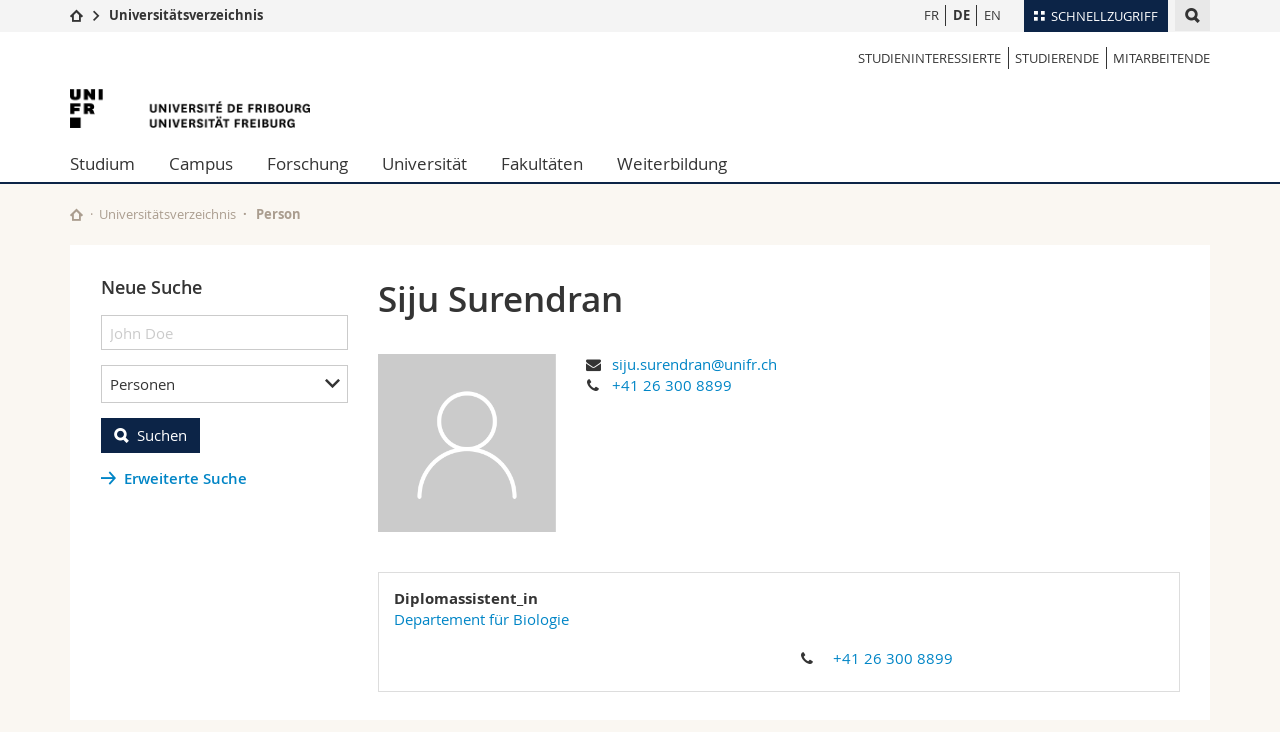

--- FILE ---
content_type: text/html; charset=UTF-8
request_url: https://www.unifr.ch/directory/de/people/376921/3a16b
body_size: 12452
content:
<!--[if lt IE 9]><!DOCTYPE html PUBLIC "-//W3C//DTD XHTML 1.1//EN" "http://www.w3.org/TR/xhtml11/DTD/xhtml11.dtd"><![endif]-->
<!--[if gt IE 8]><!-->
<!DOCTYPE html>
<!--<![endif]-->
<!--[if lt IE 7]><html xmlns="http://www.w3.org/1999/xhtml" class="lt-ie9 lt-ie8 lt-ie7"> <![endif]-->
<!--[if IE 7]><html xmlns="http://www.w3.org/1999/xhtml" class="lt-ie9 lt-ie8"> <![endif]-->
<!--[if IE 8]><html xmlns="http://www.w3.org/1999/xhtml" class="lt-ie9"> <![endif]-->
<!--[if IE 9]><html class="ie9"> <![endif]-->
<!--[if gt IE 9]><!-->
<html lang="de"><!--<![endif]-->

<head>
    <link rel="preconnect" href="https://cdn.unifr.ch" />
    <link rel="dns-prefetch" href="https://www.googletagmanager.com" />
    <link rel="dns-prefetch" href="https://www.google.com" />
    <link rel="preload" href="https://cdn.unifr.ch/Assets/fonts/OpenSans-Regular-webfont.woff" as="font"
        type="font/woff" crossorigin>
    <link rel="preload" href="https://cdn.unifr.ch/Assets/fonts/OpenSans-Semibold-webfont.woff" as="font"
        type="font/woff" crossorigin>
    <link rel="preload" href="https://cdn.unifr.ch/Assets/fonts/OpenSans-Bold-webfont.woff" as="font"
        type="font/woff" crossorigin>
    <link rel="preload" href="https://cdn.unifr.ch/Assets/fonts/OpenSans-Light-webfont.woff" as="font"
        type="font/woff" crossorigin>

    <meta http-equiv="X-UA-Compatible" content="IE=edge,chrome=1">
    <meta charset="utf-8">
    <meta name="viewport" content="width=device-width, initial-scale=1">
    <meta name="csrf-token" content="1tU8mmb2eE3fkD3bGTPrNIurFrh6rqqUxkCnOqBr" />
            <meta name="robots" content="index, follow">
        <link rel="alternate" hreflang="en" href="https://www.unifr.ch/directory/en/people/376921/3a16b"><link rel="alternate" hreflang="fr" href="https://www.unifr.ch/directory/fr/people/376921/3a16b">        <link rel="canonical" href="https://www.unifr.ch/directory/de/people/376921/3a16b">
    
    

    <title>
                    Siju Surendran
         - Universität Freiburg
    </title>

    <link href="//cdn.unifr.ch/uf/v2.4.3/css/bootstrap.css" rel="stylesheet" media="all" type="text/css"
        crossorigin>
    <link href="//cdn.unifr.ch/uf/v2.4.3/css/main.css" rel="stylesheet" media="all" type="text/css" crossorigin>
    <link href="https://www.unifr.ch/directory/css/app.css" rel="stylesheet" media="all" type="text/css" crossorigin>
    <link href="//cdn.unifr.ch/uf/v2.4.3/css/directory.css" rel="stylesheet" media="all" type="text/css"
        crossorigin>
    <link rel="shortcut icon" type="image/ico" href="//cdn.unifr.ch/sharedconfig/favicon/favicon.ico">

    <!-- Load IE8 specific styles-->
    <!--[if lt IE 9]> <link href="//cdn.unifr.ch/uf/v2.4.3/css/old_ie.css" rel="stylesheet"/><![endif]-->


    
    <script src="//cdn.unifr.ch/uf/v2.4.3/js/modernizr.js"></script>
    <!-- HTML5 shim and Respond.js for IE8 support of HTML5 elements and media queries -->
    <!-- WARNING: Respond.js doesn't work if you view the page via file:// -->
    <!--[if lt IE 9]>
  <script src="https://oss.maxcdn.com/html5shiv/3.7.2/html5shiv.min.js"></script>
  <script src="https://oss.maxcdn.com/respond/1.4.2/respond.min.js"></script>
 <![endif]-->

    <!-- Google Tag Manager -->
    <script>
        (function(w, d, s, l, i) {
            w[l] = w[l] || [];
            w[l].push({
                'gtm.start': new Date().getTime(),
                event: 'gtm.js'
            });
            var f = d.getElementsByTagName(s)[0],
                j = d.createElement(s),
                dl = l != 'dataLayer' ? '&l=' + l : '';
            j.async = true;
            j.src =
                'https://www.googletagmanager.com/gtm.js?id=' + i + dl;
            f.parentNode.insertBefore(j, f);
        })(window, document, 'script', 'dataLayer', 'GTM-K8998TH');
    </script>
    <!-- End Google Tag Manager -->


    </head>

<body data-lang="de" class="marine">
    <!-- Google Tag Manager (noscript) -->
    <noscript><iframe src="https://www.googletagmanager.com/ns.html?id=GTM-K8998TH" height="0" width="0"
            style="display:none;visibility:hidden"></iframe></noscript>
    <!-- End Google Tag Manager (noscript) -->
    <!-- Page wrapper-->
    <div id="wrapper">
        <!-- Fixed header-->
        <nav class="fixed-header pusher">
            <div class="fixed-header--bg">
                <div class="container clearfix">

                    <!-- The logo -->
                    <a href="javascript:;" class="open-offcanvas square bg-branded hover hidden-desktop"></a><a
                        href="javascript:;" class="hidden-desktop square logo"></a>


                    <div class="search hidden-mobile">

                        <script class="search--template" type="text/template">
							<li>
								<a class="search--result-link" href="<%= link %>"></a>
								<h5><%= htmlTitle %></h5>
								<p><%= htmlSnippet %></p>
							</li>
						</script>


                        <script class="search--show-more" type="text/template">
                            <li class="text-align-center search--more-results">
                                <a class="search--result-link" href="#"></a>
                                <p>Mehr sehen</p>
                                <p>
                                	<i class="gfx gfx-arrow-down"></i>
                                </p>
							</li>
						</script>

                        <a href="#" data-expander-toggler="search-47727"
                            data-fixed-mode-toggler="tablet laptop desktop large" class="search--toggler square"><i
                                class="gfx gfx-search"></i></a>
                        <div data-expander-content="search-47727" data-expander-group="mobile-nav"
                            class="search--input">
                            <div class="container">
                                <div class="input-group">
                                    <input type="text" class="form-control" />
                                    <span class="input-group-btn sd">
                                        <input type="radio" name="searchdomain" value="www.unifr.ch/uni/"
                                            id="local-" class="hidden" />
                                        <label for="local-" class="btn btn-default sd">Local</label>
                                    </span>
                                    <span class="input-group-btn sd">
                                        <input type="radio" name="searchdomain" value="www.unifr.ch"
                                            checked="checked" id="global-" class="hidden" />
                                        <label for="global-" class="btn btn-primary">Global</label>
                                    </span>
                                </div>

                                <ul class="search--results">
                                    <li class="blank-slate">Keine Resultate</li>
                                </ul>
                            </div>
                        </div>
                    </div>


                    <div class="meta-menu"><a href="#" data-fixed-mode-toggler="mobile" data-accordion-toggler="metamenu" class="square meta-menu--toggler hover bg-branded-desk"><i class="gfx gfx-tiles"></i><i class="square-triangle"></i><span class="hidden-mobile">Schnellzugriff
</span></a>
    <div data-accordion-content="metamenu" data-accordion-group="mobile-nav" class="meta-menu--content">
        <nav data-scroll-container="data-scroll-container" class="container">
            <ul>
                <li class="first-level"><a href="#" data-accordion-toggler="meta2" data-scroll-to-me="data-scroll-to-me">Universität</a>
                    <nav data-accordion-content="meta2">
                        <ul>
                            <li><a href="https://studies.unifr.ch/de" title="Die Studium: Bachelor, Master, Doktorat">Studium</a></li>
                            <li><a href="https://www.unifr.ch/campus/de/" title="Campus Life">Campus</a></li>
                            <li><a href="https://www.unifr.ch/research/de" title="Forschung">Forschung</a></li>
                            <li><a href="https://www.unifr.ch/uni/de" title="Die Universität">Universität</a></li>
                            <li><a href="https://www.unifr.ch/formcont/de"  title="Weiterbildung">Weiterbildung</a></li>
                        </ul>
                    </nav>
                </li>
                <li class="first-level"><a href="#" data-accordion-toggler="meta1" data-scroll-to-me="data-scroll-to-me">Fakultäten</a>
                    <nav data-accordion-content="meta1">
                        <ul>
                            <li><a href="https://www.unifr.ch/theo/de" title="Theologische Fakultät"><span class="glyphicon glyphicon-stop color-orange" aria-hidden="true"></span> Theologische Fak.</a></li>
                            <li><a href="https://www.unifr.ch/ius/de" title="Rechtswissenschaftliche Fakultät"><span class="glyphicon glyphicon-stop color-red" aria-hidden="true"></span> Rechtswissenschaftliche Fak.</a></li>
                            <li><a href="https://www.unifr.ch/ses/de" title="Wirtschafts- und Sozialwissenschaftliche Fakultät"><span class="glyphicon glyphicon-stop color-purple" aria-hidden="true"></span> Wirtschafts- und Sozialwissenschaftliche Fak.</a></li>
							<li><a href="https://www.unifr.ch/lettres/de" title="Philosophische Fakultät"><span class="glyphicon glyphicon-stop color-sky" aria-hidden="true"></span> Philosophische Fak.</a></li>
							<li><a href="https://www.unifr.ch/eduform/de" title="Fakultät für Erziehungs- und Bildungs­wissenschaften"><span class="glyphicon glyphicon-stop color-violet" aria-hidden="true"></span> Fak. für Erziehungs- und Bildungswissenschaften</a></li>
                            <li><a href="https://www.unifr.ch/science/de" title="Mathematisch-Naturwissenschaftliche Fakultät"><span class="glyphicon glyphicon-stop color-green" aria-hidden="true"></span> Math.-Nat. und Med. Fak.</a></li>
                            <li><a href="https://www.unifr.ch/faculties/de/interfakultaer.html" title="Interfakultär"><span class="glyphicon glyphicon-stop color-marine" aria-hidden="true"></span> Interfakultär</a></li>
                           
                            
                        </ul>
                    </nav>
                </li>
                <li class="first-level"><a href="https://www.unifr.ch/you-are/de/" data-accordion-toggler="meta0" data-scroll-to-me="data-scroll-to-me">Informationen für</a>
                    <nav data-accordion-content="meta0">
                        <ul>
                            <li><a href="https://www.unifr.ch/you-are/de/studieninteressierte/" title="Sie sind... Studieninteressierte_r">Studieninteressierte</a></li>
                            <li><a href="https://www.unifr.ch/you-are/de/studierende/" title="Sie sind... Studierende_r">Studierende</a></li>
                            <li><a href="https://www.unifr.ch/you-are/de/medien/" title="Sie sind... Medienschaffende_r">Medien</a></li>
                            <li><a href="https://www.unifr.ch/you-are/de/forschende/" title="Sie sind... Forschende_r">Forschende</a></li>
                            <li><a href="https://www.unifr.ch/you-are/de/mitarbeitende/" title="Sie sind... Mitarbeitende_r">Mitarbeitende</a></li>
							<li><a href="https://www.unifr.ch/you-are/de/doktorierende/" title="Sie sind... Doktorierende_r">Doktorierende</a></li>
                        </ul>
                    </nav>
                </li>
                <li class="first-level meta-menu--contact bg-branded-desk">
                    <a href="#" class="hidden-lg hidden-md" data-accordion-toggler="contact" data-scroll-to-me="data-scroll-to-me">Ressourcen</a>			
					<nav data-accordion-content="contact">
                        <ul>
                            <li><a href="https://www.unifr.ch/directory/de"><span class="fa fa-user fa-fw" aria-hidden="true"></span> Personenverzeichnis</a></li>
                            <li><a href="https://www.unifr.ch/map"><span class="fa fa-map-signs fa-fw" aria-hidden="true"></span> Ortsplan</a></li>
                            <li><a href="https://www.unifr.ch/biblio"><span class="fa fa-book fa-fw" aria-hidden="true"></span> Bibliotheken</a></li>
                            <li><a href="https://outlook.com/unifr.ch"><span class="fa fa-envelope fa-fw" aria-hidden="true"></span> Webmail</a></li>
                            <li><a href="https://www.unifr.ch/timetable/de/"><span class="fa fa-calendar fa-fw" aria-hidden="true"></span> Vorlesungsverzeichnis</a></li>
                            <li><a href="https://my.unifr.ch"><span class="fa fa-lock fa-fw" aria-hidden="true"></span> MyUnifr</span></a></li>
                        </ul>
                    </nav>
					
                </li>
            </ul>
        </nav>
    </div>
</div>

                    <!-- Desktop Langmenu -->
                    <nav class="hidden-mobile square language-switch">
                        <ul>
                            <li><a href="https://www.unifr.ch/directory/de/switch/fr"
                                    class="">FR</a></li>

                            <li><a href="https://www.unifr.ch/directory/de/switch/de"
                                    class=" bold ">DE</a></li>

                            <li><a href="https://www.unifr.ch/directory/de/switch/en"
                                    class="">EN</a></li>
                        </ul>
                    </nav>

                    <!-- Global Breadcrumn -->
                    <div class="breadcrumbs square">
                        <a href="http://www.unifr.ch" data-accordion-toggler="crumbs"
                            class="square bg-white hover hidden-desktop breadcrumbs--toggler"
                            data-accordion-state="closed"><i class="gfx gfx-home"></i><i
                                class="square-triangle"></i></a>
                        <div data-accordion-content="crumbs" data-accordion-group="mobile-nav"
                            class="breadcrumbs--content" data-accordion-state="closed">
                            <nav class="breadcrumbs--mobile shortened">
                                <ul class="breadcrumbs--slider">
                                    <!-- level 0 -->
                                    <li><a href="http://www.unifr.ch" class="gfx gfx-home"></a></li>
                                    <!-- level 1 -->
                                    <li class="gfx gfx-triangle-right"></li>
                                    <li class="desktop-expanded">
                                        <a href="https://www.unifr.ch/directory"
                                            class="short bold">Universitätsverzeichnis</a>
                                        <a href="https://www.unifr.ch/directory"
                                            class="long bold">Universitätsverzeichnis</a>
                                    </li>
                                </ul>
                            </nav>
                        </div>
                    </div>
                    <!-- Global Breadcrumb OLD -->
                </div>
            </div>
        </nav>

        <!-- Offcanvas pusher-->
        <div class="pusher pass-height">
            <!-- Page header/offcanvas-->
            <header id="header" class="offcanvas pass-height">
                <nav class="service-menu">
                    <!-- mobile tools menu -->
                    <div class="hidden-desktop clearfix">

                        <!-- Search Mobile -->

                        <div class="search">

                            <script class="search--template" type="text/template">
								<li>
									<a class="search--result-link" href="<%= link %>"></a>
									<h5><%= htmlTitle %></h5>
									<p><%= htmlSnippet %></p>
								</li>
							</script>


                            <script class="search--show-more" type="text/template">
								<li class="text-align-center search--more-results">
									<a class="search--result-link" href="#"></a>
                                    <p>Mehr sehen</p>
                                    <p>
                                    	<i class="gfx gfx-arrow-down"></i>
                                    </p>
								</li>
							</script>

                            <a href="#" data-expander-toggler="search-27564"
                                data-fixed-mode-toggler="tablet laptop desktop large"
                                class="search--toggler square"><i class="gfx gfx-search"></i></a>
                            <div data-expander-content="search-27564" data-expander-group="mobile-nav"
                                class="search--input">
                                <div class="container">

                                    <div class="input-group">
                                        <input type="text" class="form-control" />
                                        <span class="input-group-btn sd">
                                            <input type="radio" name="searchdomain" value="www.unifr.ch/uni/"
                                                id="local-" class="hidden" />
                                            <label for="local-" class="btn btn-default sd">Local</label>
                                        </span>
                                        <span class="input-group-btn sd">
                                            <input type="radio" name="searchdomain" value="www.unifr.ch"
                                                checked="checked" id="global-" class="hidden" />
                                            <label for="global-" class="btn btn-primary">Global</label>
                                        </span>
                                    </div>

                                    <ul class="search--results">
                                        <li class="blank-slate">Keine Resultate</li>
                                    </ul>
                                </div>
                            </div>
                        </div>


                        <!-- langmenu.mobile -->
                        <nav class="language-switch square hover bg-white"><a href="#"
                                data-accordion-toggler="language-switch"
                                class="toggle-language-switch square">DE</a>
                            <div data-accordion-content="language-switch" class="dropdown">
                                <ul class="bg-white">
                                    <li><a href="https://www.unifr.ch/directory/de/switch/fr"
                                            class="square bg-white hover ">FR</a>
                                    </li>

                                    <li><a href="https://www.unifr.ch/directory/de/switch/de"
                                            class="square bg-white hover  bold ">DE</a>
                                    </li>

                                    <li><a href="https://www.unifr.ch/directory/de/switch/en"
                                            class="square bg-white hover ">EN</a>
                                    </li>
                                </ul>
                            </div>
                        </nav>
                        <a href="javascript:;" class="close-offcanvas square hover bg-marine"></a>
                    </div>

                    <div class="hidden-mobile">
                        <div class="container service-menu--relation">
                            <nav class="clearfix">
                                <ul>
                                    <li class="first"><a
                                            href="///you-are/de/studieninteressierte"
                                            title="Studieninteressierte">Studieninteressierte</a>
                                    </li>
                                    <li><a href="///you-are/de/studierende"
                                            title="Studierende">Studierende</a>
                                    </li>
                                    <li class="last"><a
                                            href="///you-are/de/mitarbeitende"
                                            title="Mitarbeitende">Mitarbeitende</a>
                                    </li>
                                </ul>
                            </nav>

                            <h1 class="logo"><span class="sr-only">University of Fribourg</span><a
                                    href="//www.unifr.ch"><img src="//cdn.unifr.ch/uf/v2.4.3/gfx/logo.png" /></a>
                            </h1>
                            <p class="service-menu--department"></p>
                        </div>
                    </div>
                </nav>

                <!-- to toggle between the two types of navigation. The underlying-->
                <!-- structure is exactly the same.-->
                <nav class="push-menu container">
                    <!-- First navigation level is visible, therefore needs-->
                    <!-- the class .in-->
                    <!-- .default is needed to not register a swipe event listener-->
                    <div class="level default in">
                        <ul><li class=""><a href="//www.unifr.ch/studies/de/ " class="deeper">Studium</a><div class="level"><ul><li><a href="#" class="back">Back</a></li>

<!-- start parentRowTpl -->
<li class="">
	<a href="https://studies.unifr.ch/de" title="Studienangebot"   class="deeper">
		Studienangebot 
		<!--<span class="deeper"></span>-->
	</a>
	


<!-- start innerTpl -->
<div class="level">
	<ul>
		<li><a href="#" class="back">Zurück</a></li>
		<li><a href="https://studies.unifr.ch/de/" title="Gesamtes Studienangebot" >Gesamtes Studienangebot</a></li>
<li><a href="https://studies.unifr.ch/de/studienangebot/courses/?ba=1&ma=0&do=0" title="Bachelor" >Bachelor</a></li>
<li><a href="https://studies.unifr.ch/de/studienangebot/courses/?ba=0&ma=1&do=0" title="Master" >Master</a></li>
<li><a href="https://studies.unifr.ch/de/studienangebot/courses/?ba=0&ma=0&do=1" title="Doktorat" >Doktorat</a></li>

	</ul>
</div>
<!-- end innerTpl -->
</li>
<!-- end parentRowTpl -->


<!-- start parentRowTpl -->
<li class="">
	<a href="//www.unifr.ch/studies/de/studienorganisation/" title="Studienorganisation"   class="deeper">
		Studienorganisation
		<!--<span class="deeper"></span>-->
	</a>
	


<!-- start innerTpl -->
<div class="level">
	<ul>
		<li><a href="#" class="back">Zurück</a></li>
		<li><a href="//www.unifr.ch/studies/de/studienorganisation/studienbeginn/" title="Studienbeginn" >Studienbeginn</a></li>
<li><a href="//www.unifr.ch/studies/de/studienorganisation/waehrend-des-studiums/" title="Während des Studiums" >Während des Studiums</a></li>
<li><a href="//www.unifr.ch/studies/de/studienorganisation/admin-dienstleistung-unifr-studierende/" title="Administrative Dienstleistungen für Unifr-Studierende" >Administrative Dienstleistungen für Unifr-Studierende</a></li>
<li><a href="//www.unifr.ch/studies/de/studienorganisation/lexique/" title="Glossar" >Glossar</a></li>

	</ul>
</div>
<!-- end innerTpl -->
</li>
<!-- end parentRowTpl -->


<!-- start parentRowTpl -->
<li class="">
	<a href="//www.unifr.ch/studies/de/weshalb-freiburg/leben-in-freiburg.html" title="Weshalb Freiburg"   class="deeper">
		Weshalb Freiburg
		<!--<span class="deeper"></span>-->
	</a>
	


<!-- start innerTpl -->
<div class="level">
	<ul>
		<li><a href="#" class="back">Zurück</a></li>
		<li><a href="//www.unifr.ch/studies/de/weshalb-freiburg/leben-in-freiburg.html" title="Leben in Freiburg" >Leben in Freiburg</a></li>
<li><a href="//www.unifr.ch/studies/de/weshalb-freiburg/habiter-fribourg.html" title="Wohnen in Freiburg" >Wohnen in Freiburg</a></li>
<li><a href="//www.unifr.ch/studies/de/weshalb-freiburg/fribourg-region.html" title="Freiburg und Umgebung " >Freiburg und Umgebung </a></li>

	</ul>
</div>
<!-- end innerTpl -->
</li>
<!-- end parentRowTpl -->


<!-- start parentRowTpl -->
<li class="">
	<a href="//www.unifr.ch/studies/de/zulassung/" title="Zulassung"   class="deeper">
		Zulassung
		<!--<span class="deeper"></span>-->
	</a>
	


<!-- start innerTpl -->
<div class="level">
	<ul>
		<li><a href="#" class="back">Zurück</a></li>
		<li><a href="//www.unifr.ch/studies/de/zulassung/zulassung-bachelor/" title="Bachelor" >Bachelor</a></li>
<li><a href="//www.unifr.ch/studies/de/zulassung/zulassung-master/" title="Master" >Master</a></li>
<li><a href="//www.unifr.ch/studies/de/zulassung/zulassung-ldm/" title="LDM" >Lehrdiplom für Maturitätsschulen (LDM)</a></li>
<li><a href="//www.unifr.ch/studies/de/zulassung/zulassung-doktorat-post-doktorat/" title="Doktorat & Post-Doktorat" >Doktorat & Post-doktorat</a></li>
<li><a href="//www.unifr.ch/studies/de/zulassung/zulassung-gaststudent/" title="Zulassung als GaststudentIn" >Gaststudent</a></li>
<li><a href="//www.unifr.ch/studies/de/zulassung/zulassung-hoerer.html" title="Hörer" >Hörer</a></li>
<li><a href="//www.unifr.ch/studies/de/zulassung/gefluechtete.html" title="Flüchtlinge" >Flüchtlinge</a></li>
<li><a href="//www.unifr.ch/studies/de/zulassung/welcome-center.html" title="Welcome Center" >Welcome Center</a></li>
<li><a href="//www.unifr.ch/studies/de/zulassung/kontakt-team/kontakt.html" title="Kontakt & Team" >Kontakt & Team</a></li>
<li><a href="//www.unifr.ch/studies/de/studienorganisation/admin-dienstleistung-unifr-studierende/" title="Administrative Dienstleistungen für Unifr-Studierende" >Administrative Dienstleistungen für Unifr-Studierende</a></li>

	</ul>
</div>
<!-- end innerTpl -->
</li>
<!-- end parentRowTpl -->


<!-- start parentRowTpl -->
<li class="">
	<a href="//www.unifr.ch/studies/de/mobilitaet/" title="Mobilität in der Universität Freiburg"   class="deeper">
		Mobilität
		<!--<span class="deeper"></span>-->
	</a>
	


<!-- start innerTpl -->
<div class="level">
	<ul>
		<li><a href="#" class="back">Zurück</a></li>
		<li><a href="//www.unifr.ch/studies/de/mobilitaet/incoming/" title="Incoming" >Incoming</a></li>
<li><a href="//www.unifr.ch/studies/de/mobilitaet/outgoing/" title="Outgoing" >Outgoing</a></li>
<li><a href="//www.unifr.ch/studies/de/mobilitaet/kontakt/" title="Kontakt" >Kontakt</a></li>

	</ul>
</div>
<!-- end innerTpl -->
</li>
<!-- end parentRowTpl -->


<!-- start parentRowTpl -->
<li class="">
	<a href="//www.unifr.ch/studies/de/diploma/" title="Diplom"   class="deeper">
		Diplom
		<!--<span class="deeper"></span>-->
	</a>
	


<!-- start innerTpl -->
<div class="level">
	<ul>
		<li><a href="#" class="back">Zurück</a></li>
		<li><a href="//www.unifr.ch/studies/de/diploma/diplom.html" title="Diplom der Universität" >Diplom der Universität</a></li>
<li><a href="//www.unifr.ch/studies/de/diploma/diplomzusatz.html" title="Diplomzusatz" >Diplomzusatz</a></li>
<li><a href="//www.unifr.ch/studies/de/diploma/verifikation.html" title="Ve­ri­fi­ka­ti­on" >Ve­ri­fi­ka­ti­on</a></li>
<li><a href="//www.unifr.ch/studies/de/diploma/duplikat.html" title="Duplikat" >Duplikat</a></li>
<li><a href="//www.unifr.ch/studies/de/diploma/gleichwertigkeit-lizentiat-master.html" title="Gleichwertigkeit Lizentiat / Master" >Gleichwertigkeit Lizentiat / Master</a></li>
<li><a href="//www.unifr.ch/studies/de/diploma/beglaubigte-kopie-beglaubigung.html" title="Beglaubigte Kopie, beglaubigtes Original" >Beglaubigte Kopie, beglaubigtes Original</a></li>

	</ul>
</div>
<!-- end innerTpl -->
</li>
<!-- end parentRowTpl -->


<!-- start parentRowTpl -->
<li class="">
	<a href="https://www.unifr.ch/campus/de/support/" title="Support & Ressourcen"   class="deeper">
		Support & Ressourcen
		<!--<span class="deeper"></span>-->
	</a>
	


<!-- start innerTpl -->
<div class="level">
	<ul>
		<li><a href="#" class="back">Zurück</a></li>
		<li><a href="https://www.unifr.ch/campus/de/support/finanzielle-unterstuetzung/" title="Finanzielle Unterstützung & Versicherungen" >Finanzielle Unterstützung & Versicherungen</a></li>
<li><a href="https://www.unifr.ch/campus/de/support/gesundheit-und-wohlbefinden/" title="Wohlbefinden & Gesundheit" >Wohlbefinden & Gesundheit</a></li>
<li><a href="https://www.unifr.ch/campus/de/support/lernen-and-erfolg/" title="Lernen & Erfolg" >Lernen & Erfolg</a></li>
<li><a href="https://www.unifr.ch/campus/de/support/gleichstellung-and-elternschaft/" title="Gleichstellung & Elternschaft" >Gleichstellung & Elternschaft</a></li>
<li><a href="https://www.unifr.ch/campus/de/support/konflikt-und-diskriminierung/" title="Konflikt & Diskriminierung" >Konflikt & Diskriminierung</a></li>
<li><a hrefhref="https://www.unifr.ch/campus/de/support/administrative-unterstuetzung/" title="Administrative & juristische Unterstützung" >Administrative & juristische Unterstützung</a></li>
<li><a href="https://www.unifr.ch/campus/de/support/kontakte.html" title="Kontakte" >Kontakte</a></li>
<li><a href="https://www.unifr.ch/campus/de/support/notfallnummern.html" title="Notrufnummern" >Notrufnummern</a></li>

	</ul>
</div>
<!-- end innerTpl -->
</li>
<!-- end parentRowTpl -->
</ul> </div> </li><li class=""><a href="//www.unifr.ch/campus/de/ " class="deeper">Campus</a><div class="level"><ul><li><a href="#" class="back">Back</a></li>

<!-- start parentRowTpl -->
<li class="">
	<a href="//www.unifr.ch/campus/de/aktivitaeten/" title="Aktivitäten"   class="deeper">
		Aktivitäten
		<!--<span class="deeper"></span>-->
	</a>
	


<!-- start innerTpl -->
<div class="level">
	<ul>
		<li><a href="#" class="back">Zurück</a></li>
		<li><a href="https://agenda.unifr.ch" title="Agenda" >Agenda</a></li>
<li><a href="//www.unifr.ch/campus/de/aktivitaeten/sportuni.html" title="Sport" >Sport</a></li>
<li><a href="//www.unifr.ch/campus/de/aktivitaeten/sprachkurse.html" title="Sprachkurse" >Sprachkurse</a></li>
<li><a href="//www.unifr.ch/campus/de/aktivitaeten/kulturelles-und-gesellschaftliches.html" title="Kulturelles und Gesellschaftliches" >Kulturelles und Gesellschaftliches</a></li>
<li><a href="//www.unifr.ch/campus/de/aktivitaeten/medien.html" title="Studierendenmedien" >Studierendenmedien</a></li>
<li><a href="//www.unifr.ch/campus/de/aktivitaeten/studierendenverbaende.html" title="Studierendenverbände" >Studierendenverbände</a></li>

	</ul>
</div>
<!-- end innerTpl -->
</li>
<!-- end parentRowTpl -->


<!-- start parentRowTpl -->
<li class="">
	<a href="//www.unifr.ch/campus/de/angebote/" title="Angebote"   class="deeper">
		Angebote
		<!--<span class="deeper"></span>-->
	</a>
	


<!-- start innerTpl -->
<div class="level">
	<ul>
		<li><a href="#" class="back">Zurück</a></li>
		<li><a href="https://www.unifr.ch/uni-info" title="Uni-Info" Uni-Info>Uni-Info</a></li>
<li><a href="//www.unifr.ch/campus/de/angebote/campuscard.html" title="Campus Card" >Campus Card</a></li>
<li><a href="//www.unifr.ch/campus/de/angebote/informatik.html" title="Informatik" >Informatik</a></li>
<li><a href="//www.unifr.ch/campus/de/angebote/hausdruckerei-photokopien.html" title="Hausdruckerei & Photokopien" >Hausdruckerei & Photokopien</a></li>
<li><a href="//www.unifr.ch/campus/de/angebote/fundsachen.html" title="Fundsachen" >Fundsachen</a></li>

	</ul>
</div>
<!-- end innerTpl -->
</li>
<!-- end parentRowTpl -->


<!-- start parentRowTpl -->
<li class="">
	<a href="//www.unifr.ch/campus/de/infrastrukturen/" title="Infrastrukturen"   class="deeper">
		Infrastrukturen
		<!--<span class="deeper"></span>-->
	</a>
	


<!-- start innerTpl -->
<div class="level">
	<ul>
		<li><a href="#" class="back">Zurück</a></li>
		<li><a href="//www.unifr.ch/map/de" title="Lageplan" >Lageplan </a></li>
<li><a href="//www.unifr.ch/biblio/de" title="Bibliotheken" >Bibliotheken </a></li>
<li><a href="//www.unifr.ch/campus/de/infrastrukturen/schliessfaecher.html" title="Schliessfächer" >Schliessfächer</a></li>
<li><a href="//www.unifr.ch/mensa" title="Restaurants Mensen" >Restaurants (Mensen)</a></li>
<li><a href="//www.unifr.ch/campus/de/infrastrukturen/kinderkrippe.html" title="Kinderkrippe" >Kinderkrippe</a></li>

	</ul>
</div>
<!-- end innerTpl -->
</li>
<!-- end parentRowTpl -->
<li><a href="//www.unifr.ch/campus/de/wohnungen.html" title="Wohnungen" >Wohnungen</a></li>


<!-- start parentRowTpl -->
<li class="">
	<a href="//www.unifr.ch/campus/de/career-services/" title="Career Services"   class="deeper">
		Career Services
		<!--<span class="deeper"></span>-->
	</a>
	


<!-- start innerTpl -->
<div class="level">
	<ul>
		<li><a href="#" class="back">Zurück</a></li>
		<li><a href="//www.unifr.ch/campus/de/career-services/workshops/workshops/" title="Events / Workshops" >Events / Workshops</a></li>
<li><a href="//www.unifr.ch/campus/de/career-services/coaching/" title="Beratung und Coaching" >Beratung und Coaching</a></li>
<li><a href="//www.unifr.ch/campus/de/career-services/career-forum/" title="Career Forum" >Career Forum</a></li>
<li><a href="//www.unifr.ch/campus/de/career-services/arbeitgebende.html" title="Für Arbeitgebende" >Für Arbeitgebende</a></li>
<li><a href="//www.unifr.ch/campus/de/career-services/job.html" title="Stellenbörse" >Stellenbörse</a></li>
<li><a href="//www.unifr.ch/campus/de/career-services/perspectives/" title="Perspektiven" >Perspektiven</a></li>
<li><a href="//www.unifr.ch/campus/de/career-services/kontakt.html" title="Kontakt" >Kontakt</a></li>

	</ul>
</div>
<!-- end innerTpl -->
</li>
<!-- end parentRowTpl -->


<!-- start parentRowTpl -->
<li class="">
	<a href="//www.unifr.ch/campus/de/support/" title="Support & Ressourcen"   class="deeper">
		Support & Ressourcen
		<!--<span class="deeper"></span>-->
	</a>
	


<!-- start innerTpl -->
<div class="level">
	<ul>
		<li><a href="#" class="back">Zurück</a></li>
		<li><a href="//www.unifr.ch/campus/de/support/finanzielle-unterstuetzung/" title="Finanzielle Unterstützung & Versicherungen" >Finanzielle Unterstützung & Versicherungen</a></li>
<li><a href="//www.unifr.ch/campus/de/support/gesundheit-und-wohlbefinden/" title="Wohlbefinden & Gesundheit" >Wohlbefinden & Gesundheit</a></li>
<li><a href="//www.unifr.ch/campus/de/support/lernen-and-erfolg/" title="Lernen & Erfolg" >Lernen & Erfolg</a></li>
<li><a href="//www.unifr.ch/campus/de/support/gleichstellung-and-elternschaft/" title="Gleichstellung & Elternschaft" >Gleichstellung & Elternschaft</a></li>
<li><a href="//www.unifr.ch/campus/de/support/konflikt-und-diskriminierung/" title="Konflikt & Diskriminierung" >Konflikt & Diskriminierung</a></li>
<li><a href="//www.unifr.ch/campus/de/support/administrative-unterstuetzung/" title="Administrative & juristische Unterstützung" >Administrative & juristische Unterstützung</a></li>
<li><a href="//www.unifr.ch/campus/de/support/kontakte.html" title="Kontakte" >Kontakte</a></li>
<li><a href="//www.unifr.ch/campus/de/support/notfallnummern.html" title="Notfallnummern" >Notrufnummern</a></li>

	</ul>
</div>
<!-- end innerTpl -->
</li>
<!-- end parentRowTpl -->
</ul> </div> </li><li class=""><a href="//www.unifr.ch/research/de/ " class="deeper">Forschung</a><div class="level"><ul><li><a href="#" class="back">Back</a></li>

<!-- start parentRowTpl -->
<li class="">
	<a href="//www.unifr.ch/research/de/forschungshighlights/" title="Research @Unifr"   class="deeper">
		Research @Unifr
		<!--<span class="deeper"></span>-->
	</a>
	


<!-- start innerTpl -->
<div class="level">
	<ul>
		<li><a href="#" class="back">Zurück</a></li>
		<li><a href="//www.unifr.ch/research/de/forschungshighlights/forschungsthemen-nach-fakultaeten/" title="Forschungsthemen nach Fakultäten" >Forschungsthemen nach Fakultäten</a></li>
<li><a href="//www.unifr.ch/research/de/forschungshighlights/publikationen-unifr/" title="Publikationen @unifr" >Publikationen @unifr</a></li>
<li><a href="//www.unifr.ch/research/de/forschungshighlights/erc/" title="Stipendien des Europäischen Forschungsrats (ERC)" >ERC Grants</a></li>
<li><a href="//www.unifr.ch/research/de/forschungshighlights/nccr.html" title="Nationale Forschungsschwerpunkte (NFS)" >Nationale Forschungsschwerpunkte (NFS)</a></li>

	</ul>
</div>
<!-- end innerTpl -->
</li>
<!-- end parentRowTpl -->


<!-- start parentRowTpl -->
<li class="">
	<a href="//www.unifr.ch/research/de/news-events/" title="News & Events"   class="deeper">
		News & Events
		<!--<span class="deeper"></span>-->
	</a>
	


<!-- start innerTpl -->
<div class="level">
	<ul>
		<li><a href="#" class="back">Zurück</a></li>
		<li><a href="//www.unifr.ch/research/de/news-events/news/" title="News" >News</a></li>
<li><a href="//www.unifr.ch/research/de/news-events/agenda/" title="Events" >Veranstaltungen</a></li>
<li><a href="//www.unifr.ch/research/de/news-events/calls/" title="Calls" >Offene Ausschreibungen</a></li>
<li><a href="//www.unifr.ch/research/de/news-events/publikationen-mit-forschungsbezug.html" title="Publikationen mit Forschungsbezug" >Newsletters und Magazine</a></li>
<li><a href="//www.unifr.ch/research/de/news-events/twitter.html" title="Tweets folgen von @UnifrResearch" >Tweets folgen von @UnifrResearch</a></li>

	</ul>
</div>
<!-- end innerTpl -->
</li>
<!-- end parentRowTpl -->


<!-- start parentRowTpl -->
<li class="">
	<a href="//www.unifr.ch/research/de/finanzierung/" title="Finanzierung"   class="deeper">
		Finanzierung
		<!--<span class="deeper"></span>-->
	</a>
	


<!-- start innerTpl -->
<div class="level">
	<ul>
		<li><a href="#" class="back">Zurück</a></li>
		<li><a href="//www.unifr.ch/research/de/finanzierung/db-source-financement/" title="Datenbank mit Finanzierungsquellen für Forschungsaktivitäten" >Datenbank mit Finanzierungsquellen für Forschungsaktivitäten</a></li>
<li><a href="//www.unifr.ch/research/de/finanzierung/grant-tool.html" title="Grant tool" >Grant Tool</a></li>
<li><a href="https://pivot.proquest.com/dashboard" title="Pivot-RP" >Pivot-RP</a></li>
<li><a href="//www.unifr.ch/research/de/finanzierung/calls/" title="Ausschreibungen (Calls)" >Ausschreibungen (Calls)</a></li>
<li><a href="//www.unifr.ch/research/de/finanzierung/interne-unifr-finanzierung/" title="Interne Finanzierungsquellen" >Interne Finanzierungsquellen</a></li>
<li><a href="//www.unifr.ch/research/de/finanzierung/eu-forschung-und-nnovation.html" title="Alles über EU-Forschung und Innovation" >Alles über EU-Forschung und Innovation</a></li>
<li><a href="//www.unifr.ch/research/de/finanzierung/externe-datenbanken-und-listen.html" title="Externe Datenbanken und Listen" >Externe Datenbanken</a></li>
<li><a href="//www.unifr.ch/research/de/finanzierung/faq/" title="FAQ" >FAQ</a></li>

	</ul>
</div>
<!-- end innerTpl -->
</li>
<!-- end parentRowTpl -->


<!-- start parentRowTpl -->
<li class="">
	<a href="//www.unifr.ch/research/de/werte-und-ethik/" title="Werte und Ethik"   class="deeper">
		Werte und Ethik 
		<!--<span class="deeper"></span>-->
	</a>
	


<!-- start innerTpl -->
<div class="level">
	<ul>
		<li><a href="#" class="back">Zurück</a></li>
		<li><a href="https://www.unifr.ch/uni/de/portrait/werte.html" title="Werte" >Werte der UniFr</a></li>
<li><a href="https://www.unifr.ch/scimed/de/research/tiere/" title="Forschung an Tieren" >Forschung an Tieren</a></li>
<li><a href="https://www.unifr.ch/uni/de/organisation/rektoratsdienste/rechtsdienst/ethik-in-der-forschung/forschung-am-menschen.html" title="Forschung am Menschen" >Forschung am Menschen</a></li>
<li><a href="//www.unifr.ch/research/de/werte-und-ethik/gute-forschungspraxis/" title="Gute Forschungspraxis" >Gute Forschungspraxis</a></li>
<li><a href="https://www.unifr.ch/uni/de/organisation/rektoratsdienste/rechtsdienst/ethik-in-der-forschung/datenschutz.html" title="Datenschutz in der Forschung" >Datenschutz in der Forschung </a></li>
<li><a href="https://www.unifr.ch/research/de/openscience/" title="Open Science" >Open Science</a></li>

	</ul>
</div>
<!-- end innerTpl -->
</li>
<!-- end parentRowTpl -->


<!-- start parentRowTpl -->
<li class="">
	<a href="//www.unifr.ch/research/de/openscience/" title="Open Science"   class="deeper">
		Open Science
		<!--<span class="deeper"></span>-->
	</a>
	


<!-- start innerTpl -->
<div class="level">
	<ul>
		<li><a href="#" class="back">Zurück</a></li>
		<li><a href="//www.unifr.ch/research/de/openscience/open-access/" title="Open Access" >Open Access</a></li>
<li><a href="//www.unifr.ch/research/de/openscience/open-research-data/" title="(Open) Research Data" >(Open) Research Data</a></li>
<li><a href="//www.unifr.ch/research/de/openscience/orcid/" title="ORCiD" >ORCiD</a></li>
<li><a href="https://www.unifr.ch/biblio/de" title="Bibliotheken" >Bibliotheken</a></li>
<li><a href="//www.unifr.ch/research/de/openscience/plagiarism.html" title="Integrität in der Forschung" >Integrität in der Forschung</a></li>
<li><a href="//www.unifr.ch/research/de/openscience/open-science-events/" title="Open Science Veranstaltungen" >Open Science Veranstaltungen</a></li>
<li><a href="//www.unifr.ch/research/de/openscience/open-science-support.html" title="Open Science Dienstleistungen für Forschende" >Open Science Support @ UniFr</a></li>

	</ul>
</div>
<!-- end innerTpl -->
</li>
<!-- end parentRowTpl -->
<li><a href="https://www.unifr.ch/innovation/de/" title="Innovation" >Innovation</a></li>


<!-- start parentRowTpl -->
<li class="">
	<a href="//www.unifr.ch/research/de/dienststellen/liste-ansprechpartner.html" title="Dienststellen"   class="deeper">
		Dienststellen
		<!--<span class="deeper"></span>-->
	</a>
	


<!-- start innerTpl -->
<div class="level">
	<ul>
		<li><a href="#" class="back">Zurück</a></li>
		<li><a href="//www.unifr.ch/research/de/dienststellen/promrech.html" title="Dienststelle Forschungsförderung" 1533,2232,2243,2245,1571,2246,2247,2241,2318,2329,2330,2331,,,,,,,,,,,,,,,,,,,,,,,,,,,,,,,,,,,,,2317>Dienststelle Forschungsförderung</a></li>
<li><a href="https://www.unifr.ch/innovation/de/kontakt-dienststellen/kontakt.html" title="Wissens- und Technologietransfer" >Wissens- und Technologietransfer</a></li>
<li><a href="https://www.unifr.ch/uni/de/organisation/acad/international/" title="Dienststelle für internationale Beziehungen" >Dienststelle für internationale Beziehungen</a></li>
<li><a href="https://www.unifr.ch/graduatecampus/de/" title="Graduate Campus Unifr" >Graduate Campus Unifr</a></li>
<li><a href="https://fondation.unifr.ch/de/" title="Stiftung der Universität" >Stiftung der Universität</a></li>
<li><a href="//www.unifr.ch/research/de/dienststellen/stellensuche.html" title="Karriere und Jobsuche" >Karriere und Jobsuche</a></li>
<li><a href="//www.unifr.ch/research/de/dienststellen/welcomecenter/" title="Welcome Center" >Welcome Center</a></li>

	</ul>
</div>
<!-- end innerTpl -->
</li>
<!-- end parentRowTpl -->
</ul> </div> </li><li class=""><a href="//www.unifr.ch/uni/de/ " class="deeper">Universität</a><div class="level"><ul><li><a href="#" class="back">Back</a></li>

<!-- start parentRowTpl -->
<li class="">
	<a href="//www.unifr.ch/uni/de/portrait/kurzportrait.html" title="Portrait"   class="deeper">
		Portrait
		<!--<span class="deeper"></span>-->
	</a>
	


<!-- start innerTpl -->
<div class="level">
	<ul>
		<li><a href="#" class="back">Zurück</a></li>
		<li><a href="//www.unifr.ch/uni/de/portrait/kurzportrait.html" title="Kurzportrait" >Kurzportrait </a></li>
<li><a href="//www.unifr.ch/uni/de/portrait/geschichte.html" title="Geschichte der Universität" >Geschichte der Universität</a></li>
<li><a href="//www.unifr.ch/uni/de/portrait/werte.html" title="Werte" >Werte</a></li>
<li><a href="//www.unifr.ch/uni/de/portrait/digitalisierung.html" title="Strategie Digitalisierung" >Strategie Digitalisierung</a></li>
<li><a href="//www.unifr.ch/uni/de/portrait/strategie.html" title="Strategie 2030" >Strategie</a></li>
<li><a href="//www.unifr.ch/uni/de/portrait/sprachenpolitik/" title="Sprachenpolitik" >Sprachenpolitik</a></li>
<li><a href="https://www.unifr.ch/rapport-annuel/de/" title="Jahresbericht der Universität" >Jahresbericht</a></li>
<li><a href="//www.unifr.ch/uni/de/portrait/statistiken.html" title="Zahlen & Statistiken" >Zahlen & Statistiken</a></li>
<li><a href="//www.unifr.ch/uni/de/portrait/rankings.html" title="Rankings" >Rankings</a></li>
<li><a href="//www.unifr.ch/uni/de/portrait/virtuelle-tour.html" title="Virtuelle Tour" >Virtuelle Tour</a></li>
<li><a href="//www.unifr.ch/uni/de/portrait/partnerschaften.html" title="Partnerschaften und internationale Beziehungen" >Partnerschaften und internationale Beziehungen </a></li>

	</ul>
</div>
<!-- end innerTpl -->
</li>
<!-- end parentRowTpl -->


<!-- start parentRowTpl -->
<li class="">
	<a href="//www.unifr.ch/uni/de/organisation/" title="Organisation"   class="deeper">
		Organisation
		<!--<span class="deeper"></span>-->
	</a>
	


<!-- start innerTpl -->
<div class="level">
	<ul>
		<li><a href="#" class="back">Zurück</a></li>
		<li><a href="//www.unifr.ch/uni/de/organisation/organigramm.html" title="Organigramm" >Organigramm</a></li>
<li><a href="//www.unifr.ch/uni/de/organisation/senat/" title="Senat" >Senat</a></li>
<li><a href="//www.unifr.ch/uni/de/organisation/leitung/" title="Leitung der Universität" >Leitung der Universität</a></li>
<li><a href="//www.unifr.ch/uni/de/organisation/rektoratsdienste/" title="Rektoratsdienste" >Rektoratsdienste</a></li>
<li><a href="//www.unifr.ch/uni/de/organisation/acad/" title="Akademische Dienste" >Akademische Dienste</a></li>
<li><a href="//www.unifr.ch/uni/de/organisation/verwaltungsdienste/" title="Verwaltungsdienste" >Verwaltungsdienste</a></li>
<li><a href="//www.unifr.ch/uni/de/organisation/it-dienste/" title="IT-Dienste" >IT-Dienste</a></li>
<li><a href="//www.unifr.ch/uni/de/organisation/kommissionen/" title="Kommissionen" >Kommissionen</a></li>
<li><a href="//www.unifr.ch/uni/de/organisation/koerperschaften/" title="Körperschaften" >Körperschaften</a></li>
<li><a href="https://www.unifr.ch/faculties/de/" title="Fakultäten & Institute" >Fakultäten & Institute</a></li>
<li><a href="//www.unifr.ch/uni/de/organisation/ombudsstelle.html" title="Die Ombudsstelle der Universität Freiburg" >Ombudsstelle</a></li>

	</ul>
</div>
<!-- end innerTpl -->
</li>
<!-- end parentRowTpl -->
<li><a href="//www.unifr.ch/uni/de/rechtsetzung/" title="Statuten und Reglemente" >Statuten & Reglemente</a></li>
<li><a href="//www.unifr.ch/map/de" title="Lageplan" >Lageplan</a></li>


<!-- start parentRowTpl -->
<li class="">
	<a href="//www.unifr.ch/uni/de/wissenschaft-and-gesellschaft/" title="Wissenschaft & Gesellschaft"   class="deeper">
		Wissenschaft & Gesellschaft
		<!--<span class="deeper"></span>-->
	</a>
	


<!-- start innerTpl -->
<div class="level">
	<ul>
		<li><a href="#" class="back">Zurück</a></li>
		<li><a href="//events.unifr.ch/scienceslam" title="Science Slam" >Science Slam</a></li>
<li><a href="//events.unifr.ch/mt180" title="Ma thèse en 180s" >Ma thèse en 180s</a></li>
<li><a href="https://www.unifr.ch/studies/de/studienangebot/andere/uni3a.html" title="Seniorenuniversität" >Seniorenuniversität</a></li>
<li><a href="https://events.unifr.ch/wins/de/" title="Science For Youth SFY" >Science For Youth (SFY)</a></li>
<li><a href="//www.unifr.ch/cafes-scientifiques" title="Cafés scientifiques" >Cafés scientifiques</a></li>
<li><a href="https://events.unifr.ch/internetpourlesfilles/" title="Internet & Code für Mädchen" >Internet & Code für Mädchen</a></li>
<li><a href="https://events.unifr.ch/futurentousgenres/de/" title="Zukunftstag" >Zukunftstag</a></li>
<li><a href="//www.unifr.ch/gouters" title="Wissenschaft zum Zvieri" >Wissenschaft zum Zvieri</a></li>
<li><a href="//www.bible-orient-museum.ch/" title="Bibel + Orient Museum" >Bibel + Orient Museum</a></li>
<li><a href="//www.unifr.ch/jardin-botanique/de/" title="Botanischer Garten" >Botanischer Garten</a></li>
<li><a href="//events.unifr.ch/kidsuni/" title="KidsUni" >KidsUni</a></li>
<li><a href="https://events.unifr.ch/droitcinema/de/" title="Recht im Film" >Recht im Film</a></li>
<li><a href="https://events.unifr.ch/cerveau/fr/" title="Woche des Gehirns" >Woche des Gehirns</a></li>
<li><a href="//www.unifr.ch/agenda" title="Agenda" >Agenda</a></li>
<li><a href="https://events.unifr.ch/bilinguisme/de/" title="Zweisprachige Treffen" >Zweisprachige Treffen</a></li>

	</ul>
</div>
<!-- end innerTpl -->
</li>
<!-- end parentRowTpl -->
<li><a href="//www.unifr.ch/alumni" title="Alumni" >Alumni</a></li>
<li><a href="//www.unifr.ch/sp/de" title="Arbeiten an der Universität" >Arbeiten an der Universität</a></li>
</ul> </div> </li><li class=""><a href="//www.unifr.ch/faculties/de/ " class="deeper">Fakultäten</a><div class="level"><ul><li><a href="#" class="back">Back</a></li><li><a href="https://www.unifr.ch/theo" title="Theologische Fakultät" >Theologische Fakultät</a></li>
<li><a href="https://www.unifr.ch/ius" title="Rechtswissenschaftliche Fakultät" >Rechtswissenschaftliche Fakultät</a></li>
<li><a href="https://www.unifr.ch/ses" title="Wirtschafts- und Sozialwissenschaftliche Fakultät" >Wirtschafts- und Sozialwissenschaftliche Fakultät</a></li>
<li><a href="https://www.unifr.ch/lettres" title="Philosophische Fakultät" >Philosophische Fakultät</a></li>
<li><a href="https://www.unifr.ch/eduform/de/" title="Fakultät für Erziehungs- und Bildungs­wissenschaften" >Fakultät für Erziehungs- und Bildungs­wissenschaften</a></li>
<li><a href="https://www.unifr.ch/scimed/" title="Mathematisch- Naturwissenschaftliche und Medizinische Fakultät" >Mathematisch- Naturwissenschaftliche und Medizinische Fakultät</a></li>
<li><a href="//www.unifr.ch/faculties/de/interfakultaer.html" title="Interfakultär" >Interfakultär</a></li>
</ul> </div> </li>


<li class="">
	<a href="//www.unifr.ch/formcont/de/ " class="deeper">Weiterbildung</a>
	<div class="level">
		<ul><li><a href="#" class="back">Back</a></li>

<!-- start parentRowTpl -->
<li class="">
	<a href="//www.unifr.ch/formcont/de/katalog/" title="Weiterbildungen"   class="deeper">
		Weiterbildungen
		<!--<span class="deeper"></span>-->
	</a>
	


<!-- start innerTpl -->
<div class="level">
	<ul>
		<li><a href="#" class="back">Zurück</a></li>
		<li><a href="//www.unifr.ch/formcont/de/gebiete" title="Kursangebot nach Gebiet" >Nach Gebiet</a></li>
<li><a href="//www.unifr.ch/formcont/de/types" title="Weiterbildungen nach Abschluss" >Nach Abschluss</a></li>
<li><a href="//www.unifr.ch/formcont/de/edu/" title="Weiterbildungen für Akteurinnen und Akteure im Bildungswesen" >Für Akteur_innen im Bildungswesen</a></li>
<li><a href="//www.unifr.ch/formcont/de/custom" title="Weiterbildung nach Mass" >Weiterbildung nach Mass</a></li>

	</ul>
</div>
<!-- end innerTpl -->
</li>
<!-- end parentRowTpl -->


<!-- start parentRowTpl -->
<li class="">
	<a href="//www.unifr.ch/formcont/de/dienststelle/index/" title="Über uns"   class="deeper">
		Über uns
		<!--<span class="deeper"></span>-->
	</a>
	


<!-- start innerTpl -->
<div class="level">
	<ul>
		<li><a href="#" class="back">Zurück</a></li>
		<li><a href="//www.unifr.ch/formcont/de/dienststelle/index/" title="Weiterbildungsstelle" >Weiterbildungsstelle</a></li>
<li><a href="//www.unifr.ch/formcont/de/dienststelle/team.html" title="Team" >Team</a></li>
<li><a href="//www.unifr.ch/formcont/de/dienststelle/partner.html" title="Partnerschaften" >Partnerschaften</a></li>
<li><a href="//www.unifr.ch/formcont/de/dienststelle/reglement.html" title="Reglement" >Reglement</a></li>
<li><a href="//www.unifr.ch/formcont/de/dienststelle/kontakt.html" title="Anfahrt und Kontakt" >Anfahrt und Kontakt</a></li>

	</ul>
</div>
<!-- end innerTpl -->
</li>
<!-- end parentRowTpl -->
</ul> 
	</div> 
</li>

</ul>                    </div>
                </nav>


            </header>



            <!-- Main content-->
            <main id="main">
                <div class="visible-lt-ie9 fixed-page-overlay"></div>
                <div class="container">
                    <div class="sub-menu--spacer"></div>
                    <nav class="deepcrumbs">
                        <ul>
                            <li><a href="//www.unifr.ch/home" class="gfx gfx-home"></a></li>
                            <li><a href="https://www.unifr.ch/directory">Universitätsverzeichnis</a></li>
                                                            <li>
                                    <a
                                        href="#">Person</a>
                                </li>
                                                    </ul>
                    </nav>
                    <div class="content inner-30 full-width"> <!--full-width -->

                        

    <div class="row inner">

        <div class="col-md-3 sub-menu">

            <nav class="filter">
    <h4 index="0" class="">
        <a href="#" data-accordion-toggler="agenda-filter" data-fixed-mode-toggler="mobile" class="filter--title fixed-page-mode--toggler" data-accordion-state="closed"><span class="filter--no-filter">Neue Suche</span><span class="filter--apply-filter">Neue Suche</span></a>
    </h4>

    <div class="sideClass" data-accordion-content="agenda-filter" data-accordion-group="mobile-nav" data-accordion-state="closed">
        <div class="sub-menu--content">
            <div id="simple-search-block">

                <form name="simple-search-form" class="form" action="https://www.unifr.ch/directory/de/search" method="post">
                    <input name="_token" type="hidden" value="1tU8mmb2eE3fkD3bGTPrNIurFrh6rqqUxkCnOqBr">

                    <div class="form-group inner-10">
                        <input type="text" class="form-control" id="search" name="q" placeholder="John Doe" minlength="2" value="">
                    </div>
                    <div class="form-group inner-10">
                        <select class="form-control" id="population-simple" name="populations">
                                                            <option value="EMPLOYE_ACTIF,TIERS" selected>Personen</option>
                                <option value="UO">Einheiten und Räume</option>
                                                    </select>
                    </div>
                    <div class="form-group inner-10 bs-component">
                        <button id="search-btn" type="submit" class="btn btn-primary gfx gfx-search before">Suchen <span class="loadspinner hidden"><i class="fa fa-spinner fa-spin" aria-hidden="true"></i></span></button>
                    </div>
                </form>

                <p>
                    <a class="link gfx gfx-arrow-right" href="https://www.unifr.ch/directory/de?t=a">Erweiterte Suche</a>
                </p>

            </div>
        </div>
    </div>
</nav>

        </div>

        <div class="col-md-9 inner-30">
            <div class="row inner directory--details">
                <div class="col-md-12">
                    <h2>Siju Surendran</h2>
                                    </div>
            </div>
            <div class="row inner directory--details">
                <div class="col-md-3 col-sm-4 inner-10">
                    <img src="https://www.unifr.ch/directory/img/placeholder-people.png" class="img-responsive center-block" alt="photo" />
                    <p>
                        
                        
                    </p>


                </div>

                <div class="col-md-9 col-sm-8 inner-10">
                    <p>
                                                    <span class="fa fa-envelope fa-fw mr-05">&nbsp;</span><a href="mailto:siju.surendran@unifr.ch">siju.surendran@unifr.ch</a><br>
                        
                                                                                <span class="fa fa-phone fa-fw mr-05">&nbsp;</span><a href="tel:+41 26 300 8899">+41 26 300 8899</a><br>
                                                    
                                            </p>

                                                                


                </div><!-- /.col-md-9 -->
            </div><!-- /.row - photo and social media -->





            <div class="row inner directory--details">
                <div class="col-md-12 inner-10">

                                            
                        

                            

                            <div class="panel panel-default">

                                <div class="panel-body">
                                    <div id="" class="row inner ">
                                        <div class="col-md-12 inner-10">
                                            <p><strong>Diplomassistent_in</strong><br><a href="https://www.unifr.ch/directory/de/unit/403/83458">Departement für Biologie</a></p>
                                                <div class="row">
                                                    <div class="col-md-6">

                                                        
                                                    </div><!-- end col6 -->


                                                    <div class="col-md-6">

                                                        


                                                                                                                    <div class="row box">
                                                                <div class="col-xs-1">
                                                                    <i class="fa fa-phone" aria-hidden="true" title="Telefonnummer"></i>
                                                                </div>
                                                                <div class="col-xs-10">
                                                                    <a href="tel:+41 26 300 8899" class="link inline-fine">+41 26 300 8899</a>
                                                                                                                                    </div>
                                                            </div>
                                                        
                                                    </div><!-- end col6 -->
                                                </div><!-- end row bicol  -->
                                        </div>
                                    </div>
                                </div>
                            </div>

                                            
                </div>
            </div>

            

            
                        


            


        </div><!-- /.col-md-9 -->


    </div><!-- /.row - main -->





                    </div>
                </div>
            </main>

            <!-- Footer-->
            <footer id="footer">
    <div class="container">
        <div class="row">
            <nav class="footer-menu col-md-9">
                <div class="row">
                    <div class="col-xs-4">
                        <h6><a href="https://www.unifr.ch/studies/de">STUDIUM</a></h6>
<ul>
<li><a href="//studies.unifr.ch/de">Studienangebot</a></li>
<li><a href="https://www.unifr.ch/admission/de/">Zulassung</a></li>
<li><a href="https://www.unifr.ch/international/de/">Mobilität</a></li>
<li><a href="https://www.unifr.ch/studies/de/weshalb-freiburg/">Weshalb Freiburg</a></li>
<li><a href="https://www.unifr.ch/studies/de/studienorganisation/">Studienorganisation</a></li>
<li><a href="https://www.unifr.ch/studies/de/diploma/">Diplom</a></li>
<li><a href="https://www.unifr.ch/campus/de/support/">Support &amp; Ressourcen</a></li>
</ul>

<h6><a href="https://www.unifr.ch/campus/de">CAMPUS</a></h6>
<ul>
<li><a href="https://www.unifr.ch/campus/de/aktivitaeten/">Aktivitäten</a></li>
<li><a href="https://www.unifr.ch/campus/de/angebote/">Angebote </a></li>
<li><a href="https://www.unifr.ch/campus/de/infrastrukturen/">Infrastrukturen</a></li>
<li><a href="https://www.unifr.ch/campus/de/wohnungen.html">Wohnungen</a></li>
<li><a href="https://www.unifr.ch/campus/de/arbeit/jobs/">Career Services</a></li>
<li><a href="https://www.unifr.ch/campus/de/support/">Support &amp; Ressourcen</a></li>
</ul>
                    </div>
                    <div class="col-xs-4">
                        <h6><a href="https://www.unifr.ch/recherche/de">FORSCHUNG</a></h6>

<h6><a href="https://www.unifr.ch/uni/fr">UNIVERSITÄT</a></h6>
<ul>
<li><a href="https://www.unifr.ch/uni/de/portrait/kurzportrait.html">Portrait</a></li>
<li><a href="https://www.unifr.ch/uni/de/organisation/">Organisation </a></li>
<li><a href="https://www.unifr.ch/rectorat/reglements/">Statuten und Reglemente</a></li>
<li><a href="https://www.unifr.ch/map/de">Lageplan</a></li>
<li><a href="https://www.unifr.ch/uni/de/wissenschaft-and-gesellschaft/">Wissenschaft &amp; Gesellschaft</a></li>
<li><a href="https://www.unifr.ch/alumni/de">Alumni</a></li>
<li><a href="https://www.unifr.ch/sp/de">Arbeiten an der Universität </a></li>
</ul>
                    </div>
                    <div class="col-xs-4">
                        <h6><a href="https://www.unifr.ch/faculties/de">FAKULTÄTEN</a></h6>
<ul>
<li><a href="https://www.unifr.ch/theo">Theologische Fakultät</a></li>
<li><a href="https://www.unifr.ch/droit">Rechtswissenschaftliche Fakultät</a></li>
<li><a href="https://www.unifr.ch/ses">Wirtschafts- und Sozialwissenschaftliche Fakultät</a></li>
<li><a href="https://www.unifr.ch/lettres">Philosophische Fakultät</a></li>
<li><a title="Fakultät für Erziehungs- und Bildungs­wissenschaften" href="https://www.unifr.ch/eduform/de">Fak. für Erziehungs- und Bildungswissenschaften</a></li>
<li><a href="https://www.unifr.ch/science">Mathematisch-Naturwissenschaftliche und Medizinische Fakultät</a></li>
<li><a href="https://www.unifr.ch/faculties/de/interfakultaer.html">Interfakultär</a></li>
</ul>

<h6><a href="https://www.unifr.ch/formcont/de">WEITERBILDUNG</a></h6>
                    </div>
                </div>
            </nav>
            <nav class="footer-menu--contact col-md-3 col-xs-12">
                <div class="row">
                    <div class="col-sm-6 col-md-12 inner">
                        



<div>
    <h6>Kontakt</h6>
    <p>Universität Freiburg</p>
    <p></p>
    <p>Av. de l'Europe 20</p>
    <p>CH-1700 Freiburg</p>
    
    
    <p><a href="//www.unifr.ch" class="link">www.unifr.ch</a></p>
</div>
<div class="footer--social-links">
    <p>
        <a href="https://www.facebook.com/unifribourg" target="_blank" class="gfx gfx-facebook"></a>
        <a href="https://www.youtube.com/channel/UCx74T4l0XqJFLcdlCavnoXQ" target="_blank" class="fa fa-youtube-play"></a>
        <a href="https://www.linkedin.com/edu/school?id=10930" target="_blank" class="fa fa-linkedin"></a>
        <a href="https://instagram.com/unifribourg/" target="_blank" class="fa fa-instagram"></a>
    </p>
</div>
<script type="application/ld+json">
{
  "@context": "http://schema.org",
  "@type": "EducationalOrganization",
  "address": {
    "@type": "PostalAddress",
    "addressLocality": "Freiburg",
    "addressRegion": "FR",
    "postalCode": "1700",
    "streetAddress": "Av. de l'Europe 20"
  },
  "url" : "",
  "name": "",
  "contactPoint" : [
    { "@type" : "ContactPoint",
      "telephone" : "+41 26 300 7034",
      "contactType" : "customer support",
      "availableLanguage" : ["English","French","German"]
    } ],
  "parentOrganization": {
    "@context": "http://schema.org",
    "@type": "EducationalOrganization",
    "name":"Université de Fribourg | Universität Freiburg",
    "address": {
        "@type": "PostalAddress",
        "addressLocality": "Fribourg",
        "addressRegion": "FR",
        "postalCode": "1700",
        "streetAddress": "Avenue de l'Europe 20"
    },
    "contactPoint" : [
    { "@type" : "ContactPoint",
      "telephone" : "+41-026-300-7034",
      "contactType" : "customer support",
      "availableLanguage" : ["English","French","German","Italian"],
      "url":"https://www.unifr.ch/unicom"
    } ],
    "sameAs" : "https://fr.wikipedia.org/wiki/Universit%C3%A9_de_Fribourg"
  }
}
</script>





    

                    </div>
                    <div class="col-sm-6 col-md-12">
                        <p>&nbsp;</p>
<hr>
<ul>
<li><a href="https://www.unifr.ch/alma-georges/">Alma&amp;Georges</a>&nbsp;<small>[Zweisprachiges Online-Magazin]</small></li>
<li><a href="https://www.unifr.ch/universitas">universitas</a>&nbsp;<small>[Das Wissenschaftsmagazin]</small></li>
</ul>
<p>&nbsp;</p>
<p><a class="btn btn-default btn-xs" href="https://www.unifr.ch/go/abo">Anmeldungen</a></p>
                    </div>
                </div>
            </nav>
        </div>
    </div>
    <div class="footer-menu--meta">
        <div class="container">
            <div class="row">
                <div class="footer--copyright col-md-8 col-sm-6"><span>&copy; Universität Freiburg | </span><a href="https://www.unifr.ch/home/de/impressum.html">Impressum</a> | <a href="//www.unifr.ch/disclaimer">Rechtliche Hinweise</a> | <a href="//www.unifr.ch/help">Notfallnummern</a></div>
            </div>
        </div>
    </div>
</footer>
        </div>
    </div>

    <!-- Scripts -->

    <!-- Bundled scripts-->
    <script src="//cdn.unifr.ch/uf/v2.4.3/js/shared.js"></script>
    <script src="//cdn.unifr.ch/uf/v2.4.3/js/app.js"></script>
    <script src="https://www.unifr.ch/directory/js/app.js"></script>
    <!--[if lt IE 10]> <script src="//cdn.unifr.ch/uf/v2.4.3/js/lt_ie_10.js"></script><![endif]-->
    <!--[if lt IE 9]> <script src="//cdn.unifr.ch/uf/v2.4.3/js/polyfills.js"></script><![endif]-->

    <!-- Fonts -->
    <link rel="stylesheet" href="//netdna.bootstrapcdn.com/font-awesome/4.5.0/css/font-awesome.min.css">


    <!-- Block for page specific scripts-->
        <script defer>
      function jumpToAnchor(anchor) {
        let url = location.href.split('#')[0];
        location.href = url + "#" + anchor;
        history.replaceState(null, null, url);
      }
    </script>
    <script src="https://www.unifr.ch/directory/js/directory.js"></script>

    <script src="//cdn.unifr.ch/uf/v2.4.3/js/select.js"></script>
    <script>
        $( document ).ready(function() {

            // Refreshing token
            setInterval(window.refreshToken("https://www.unifr.ch/directory/de/keep-token-alive"), 1000 * 60 * 60); // 1 hour

            // Setup selects from chosen.js
            window.setupSelects("Keine Resultate");
        });
    </script>

    <script>
        var $el, $ps, $up, totalHeight;

        $(".read-more a").click(function() {

            totalHeight = 20;

            $up = $(".reveal-box");
            $ps = $up.children();

            // measure how tall inside should be by adding together heights of all inside paragraphs (except read-more paragraph)
            $ps.each(function() {
                totalHeight += $(this).outerHeight();
                if($(this).children().length > 0){totalHeight+= ($(this).children().length * 10)}
            });

            $up
                .css({
                    // Set height to prevent instant jumpdown when max height is removed
                    "height": $up.height(),
                    "max-height": 9999
                })
                .animate({
                    "height": totalHeight
                });

            // fade out read-more
            $el = $(this);
            $p  = $el.parent();
            $p.fadeOut();
//  $(".read-more").fadeout();

            // prevent jump-down
            return false;

        });
    </script>
</body>

</html>


--- FILE ---
content_type: text/html; charset=UTF-8
request_url: https://www.unifr.ch/directory/de/keep-token-alive
body_size: 1010
content:
1tU8mmb2eE3fkD3bGTPrNIurFrh6rqqUxkCnOqBr

--- FILE ---
content_type: text/css
request_url: https://cdn.unifr.ch/uf/v2.4.3/css/directory.css
body_size: 1668
content:
/* directory details common css for directory and campusviews */

/* Utilities */

.directory--list .mr-05, .directory--details .mr-05 {
  margin-right: 0.5em;
}
.directory--list .mb-2, .directory--details .mb-2 {
  margin-bottom: 2em;
}

/* General Styling */

.directory--details .panel-body .box {
  padding: 0.5em;
}
.directory--details .reveal-box {
  max-height: 7em;
  position: relative;
  overflow: hidden;
  
}
.directory--details p:not([class]), .directory--details p:not([class]) span:not([class]) {
  font-family: inherit !important;
  font-size: inherit !important;
  color: inherit !important;
  text-align:left !important;
}



.directory--details .read-more {
  text-align: right;
  margin: 0 0.8em 0 0;
  font-size: 1.2em;
}
.directory--details .read-more a {
  color: black;
}
.directory--details .accordion.no-line > li:first-child > a {
  border-top: 0px !important;
}
.directory--details .accordion.no-line [data-accordion-toggler] {
  border-bottom: 0px !important;
  padding-left: 0px !important;
  white-space: nowrap;
  text-overflow: ellipsis;
  overflow: hidden;
  padding-right: 30px;
}
.directory--details .accordion.no-line {
  border-bottom: 0px !important;
}
.directory--details .accordion [data-accordion-toggler] small {
  font-family: openSans-Regular-webfont, 'Helvetica Neue', Helvetica, Arial, sans-serif;
}

@media (max-width: 767px) {
	.directory--details .fa-lg {
	  font-size: 1em;
	}
}


/* Bibtex List Styling */

.directory--details .csl-entry {
  border-bottom: 1px solid #dddddd;
  padding: 10px 0 10px 2em;
  line-height: 1.4em !important;
  margin-top: 10px;
  padding-bottom: 10px;
  padding-left: 2em;
  text-indent: -2em;
}
.directory--details .csl-entry:last-child {
  border-bottom: 0px;
}
.directory--details .csl-bib-body {
  margin-bottom: 20px;
  border-bottom: 1px solid #dddddd;
}
.directory--details .csl-bib-body:last-child {
  border-bottom: 0px;
}
.directory--details div[id*=-bibtex] > strong, div[id*=-orcid] > strong {
  display: block;
  text-align: right;
  font-family: openSans-webfont, 'Helvetica Neue', Helvetica, Arial, sans-serif;
  font-size: 80%;
}

/* SIR Publications and Projects */

.sir-pub-list .sir-pub-item, .sir-project-list .sir-project-item {
  border: 1px solid #ddd;
  margin-top: 1em;
}
.sir-pub-list .sir-pub-item strong, .sir-project-list .sir-project-item strong {
  font-family: openSans-Semibold-webfont, 'Helvetica Neue', Helvetica, Arial, sans-serif;
}
.sir-pub-list .btn {
  margin: 0 1rem 1rem 0;
}
.sir-pub-list .sir-pub-count {
  font-size: 80%;
  text-align: right;
  margin-bottom: 1em;
}
.dropdown--accordion [data-accordion-toggler] {
  padding: 0 !important;
  background: none !important;
  color: inherit !important;
  font-family: inherit !important;
  border-bottom: none !important;
  transition: background .3s;
  cursor: pointer;
}
.dropdown--accordion [data-accordion-toggler]:after {
  display: none !important;
}
.dropdown--accordion .dropdown--content {
  border-bottom: none;
  margin: 1em 0 1em 0;
}
.dropdown--accordion [data-accordion-content] .gfx-close {
  position: absolute;
  top: 0;
  right: 1em;
}
.dropdown--accordion [data-accordion-state^=open] > .dropdown--item:after, .dropdown--accordion [data-accordion-state^=open] > .dropdown--item:before {
  content: '';
  position: absolute;
  bottom: -19px;
  left: 50%;
  margin-left: -11px;
  border-width: 9px 11px;
  border-style: solid;
  border-color: transparent
}
.dropdown--accordion [data-accordion-state^=open] > .dropdown--item:before {
  margin-bottom: 1px;
  border-top-color: #CBCBCB
}
.dropdown--accordion [data-accordion-state^=open] > .dropdown--item:after {
  margin-bottom: 2px;
  border-top-color: #fff;
  z-index: 1
}
.sir-project-list .dropdown--item strong {
  color: #0085C6;
  transition: color 0.5s;
}
.sir-project-list div[data-accordion-state="open"] .dropdown--item strong, .sir-project-list div[data-accordion-state="opening"] .dropdown--item strong {
  color: inherit;
}
.sir-project-list .dropdown--content .project-table tr {
  border: none !important;
}
@media (max-width: 767px) {
  .sir-project-list .dropdown--content .project-table tr {
    display: table-row !important;
  }
  .sir-project-list .dropdown--content .project-table tr:before {
    display: none;
  }
  .sir-project-list .dropdown--content .project-table th, .sir-project-list .dropdown--content .project-table td {
    display: table-cell !important;
    padding: 2px 15px;
  }
  .sir-project-list .dropdown--content .project-table td .external {
    font-size: 1px;
  }
  .sir-project-list .dropdown--content .project-table td .external:before {
    font-size: 16px;
  }
}

/* Campusviews Lists */

.campusviews p.text-bottom-right {
  position: absolute;
  bottom: 0.7em;
  right: 1em;
}
.campusviews .cp-card-1col > div:nth-child(n+2) {
  margin-top: 25px;
}
.campusviews .row:nth-child(n+2) {
  margin-top: 25px;
}
/*.box--banner{*/
.box-people {
  position: relative;
  /* To fix height, create it with a padding, and hide whats under it */
  overflow: hidden;
  /*  padding-bottom: calc(100% + 2em);*/
  padding-bottom: calc(100% + 1em);
}
/*.box--banner >img{*/
.box-people > img {
  /* Position the image absolutely and fit it (width fix) */
  position: absolute;
  object-fit: cover;
  /* Make sure it covers the area */
  min-width: 100%;
  min-height: 100%;
  /* Center the image in the div */
  top: 50%;
  left: 50%;
  transform: translateX(-50%) translateY(-50%);
}
.campusviews--list .box .box--banner {
  margin: 0 0 0 -1em;
}
.campusviews--list > article.box > p {
  margin-left: -1em;
}